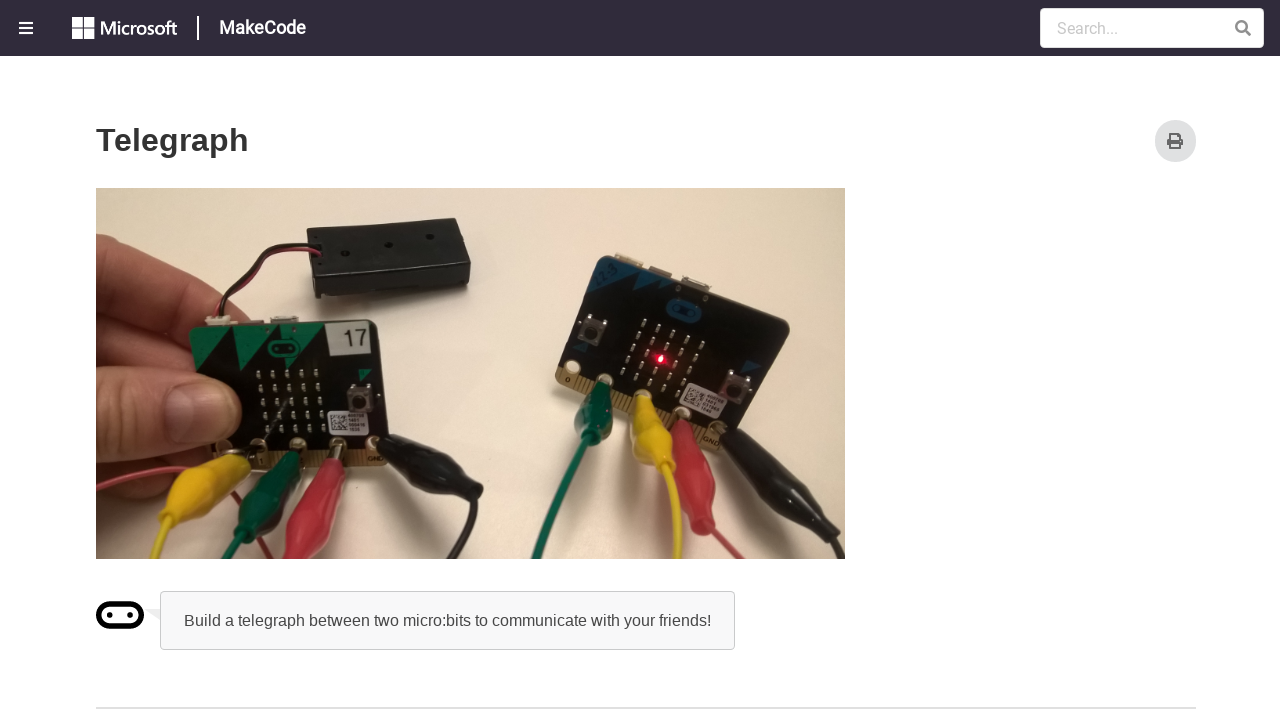

--- FILE ---
content_type: text/html; charset=UTF-8
request_url: https://makecode.microbit.org/projects/telegraph
body_size: 13491
content:
<!DOCTYPE html>
<html lang="en" xmlns="http://www.w3.org/1999/xhtml" xmlns:og="http://ogp.me/ns#"
	xmlns:fb="http://www.facebook.com/2008/fbml">

<head>
	<meta charset="UTF-8">
	<title>Telegraph</title>
	<meta name="Description" content="&lt;img class=&quot;ui image&quot; src=&quot;/static/mb/lessons/telegraph-0.png&quot; alt=&quot;&quot; loading=&quot;lazy&quot;&gt;" />

	<!-- ifdef incontexttranslations endif -->
	<!-- include meta.html -->
<!-- This file is typically overriden by the target, with own Twitter
     account etc. Most data is taken from the theme file though.  
  -->
<!-- @include robotsmeta.html -->
<meta name="twitter:card" content="summary" />
<meta name="twitter:site" content="@msmakecode" />
<meta name="twitter:title" content="Telegraph" />
<meta name="twitter:description" content="&lt;img class=&quot;ui image&quot; src=&quot;/static/mb/lessons/telegraph-0.png&quot; alt=&quot;&quot; loading=&quot;lazy&quot;&gt;" />
<meta name="twitter:image" content="https://cdn.makecode.com/blob/d5ebfdc5d9a904eee2d164ea053929f8ba2079a0/static/mb/lessons/telegraph-0.png" />

<meta property="og:title" content="Telegraph" />
<meta property="og:site_name" content="Microsoft MakeCode" />
<meta property="og:type" content="website" />
<meta property="og:description" content="&lt;img class=&quot;ui image&quot; src=&quot;/static/mb/lessons/telegraph-0.png&quot; alt=&quot;&quot; loading=&quot;lazy&quot;&gt;" />
<meta property="fb:app_id" content="" />
<meta property="og:image" content="https://cdn.makecode.com/blob/d5ebfdc5d9a904eee2d164ea053929f8ba2079a0/static/mb/lessons/telegraph-0.png" />

<meta name="format-detection" content="telephone=no">
<link rel="apple-touch-icon" href="https://cdn.makecode.com/blob/4de54063603c8d16531078818a83f7c29a3588fa/static/icons/apple-touch-icon.png">
<link rel="icon" type="image/png" href="https://cdn.makecode.com/blob/4de54063603c8d16531078818a83f7c29a3588fa/static/icons/apple-touch-icon.png">
<link rel="shortcut icon" href="https://cdn.makecode.com/blob/4de54063603c8d16531078818a83f7c29a3588fa/static/icons/apple-touch-icon.png">
<meta name="theme-color" content="#5C005C">

<!-- end include -->

	<!-- include head.html -->
<meta http-equiv="X-UA-Compatible" content="IE=edge,chrome=1" />
<meta name="viewport" content="width=device-width,height=device-height,user-scalable=no,initial-scale=1.0,maximum-scale=1.0,minimum-scale=1.0">

<link rel="stylesheet" data-rtl="/blb/rtlsemantic.css" href="https://cdn.makecode.com/blob/37c190cc8b9ddfc79bc190f393b1da1f336b0b15/semantic.css" />
<link id="blocklycss"  data-rtl="/blb/rtlblockly.css" rel="stylesheet" href="https://cdn.makecode.com/blob/ea2e983fcf9a2df53da68876f336641ff4a08330/blockly.css" />
<link rel="stylesheet" href="https://cdn.makecode.com/blob/52365487fe597b5754eac775d13b47f9d4972a1f/style.css" />
<link rel="stylesheet" href="https://cdn.makecode.com/blob/002eda4d170584d33c7630abc21a0d898060fa5f/vs.css" />
<link rel="stylesheet" href="https://cdn.makecode.com/blob/b0a04807bb95496e124c06a8ec39aa716fd783b7/target.css" />

<script src="https://cdn.makecode.com/blob/a8ee7d572f64e4ec20124271f375e728df752c8d/jquery.js" type="text/javascript"></script>
<script src="https://cdn.makecode.com/blob/2093a8cde03812942c35ce4bdd2f8fba8c03d7e6/semantic.js" type="text/javascript"></script>
<script src="https://cdn.makecode.com/blob/b0a04807bb95496e124c06a8ec39aa716fd783b7/target.js" type="text/javascript"></script>
<script src="/--embed" type="text/javascript"></script>
<script src="https://cdn.makecode.com/blob/5fe25024b151deb1a07d997fd369264c5cbe5392/docs.js" type="text/javascript"></script>

<style>
    
.ui.accent { color: #5C005C; }
.ui.inverted.accent { background: #5C005C; }

</style>

<!-- end include -->


</head>

<body id='root' class='root'>
	<div id="accessibleMenu" class="ui accessibleMenu borderless fixed menu docs" role="menubar">
		
            <a href="#maincontent" class="ui item link" tabindex="0" role="menuitem">Skip to main content</a>
        
	</div>

	<!-- include tocheader.html -->
<div class="docs-top-bar inverted" role="banner">
    <div id="top-bar" class="menu-bar" role="menubar">
        
            <a id="togglesidebar" class="launch icon item" tabindex="0" title="Side menu" aria-label="Side menu" role="menuitem" aria-expanded="false">
                <i class="content icon"></i>
            </a>
        
        <div class="logo-group" role="menuitem">
            <img class="desktop-only" src="https://cdn.makecode.com/blob/d6139e3d0af51f02aa5f8765ecb0985acbd98551/static/logo/Microsoft_logo_rgb_W-white_D.png" alt="Microsoft">
            <img class="desktop-hidden" src="https://cdn.makecode.com/blob/106597ae039a275897661651b96856220c9b0fad/static/logo/Microsoft_logo_rgb_W-white_D-square.png" alt="Microsoft">
            <div class="header-title desktop-only"><span>MakeCode</span></div>
        </div>
    </div>
    <form id="tocsearch1" class="search" method="get" action="https://www.bing.com/search" role="search">
        <div class="ui fluid icon input">
            <input type="hidden" name="q1" value="site:https://makecode.microbit.org/" />
            
                <input type="search" name="q" placeholder="Search..." aria-label="Search Documentation">
                <i onclick="document.getElementById('tocsearch1').submit();" tabindex="0" class="search link icon" aria-label="Search" role="button"></i>
            
        </div>
    </form>
</div>

<div id="side-menu" class="ui vertical accent inverted sidebar menu left hideprint docs" role="menubar">
    <!-- TOC Menu (tocheader.html) -->
    <div class="menuContainer" role="menu">
        
    <div class="ui  accordion item visible" role="tree" title="">
        <div class=" title">
            <i class="right chevron icon"></i>
            <a class="header" role="treeitem" aria-expanded="false" href="/tutorials">Tutorials</a>
        </div>
        <div class=" content">
            
    <a class="item " href="/projects/flashing-heart" role="menuitem">Flashing Heart</a>


    <a class="item " href="/projects/name-tag" role="menuitem">Name Tag</a>


    <a class="item " href="/projects/smiley-buttons" role="menuitem">Smiley Buttons</a>


    <a class="item " href="/projects/dice" role="menuitem">Dice</a>


    <a class="item " href="/projects/love-meter" role="menuitem">Love Meter</a>


    <a class="item " href="/projects/micro-chat" role="menuitem">Micro Chat</a>

        </div>
    </div>


    <div class="ui  accordion item visible" role="tree" title="">
        <div class=" title">
            <i class="right chevron icon"></i>
            <a class="header" role="treeitem" aria-expanded="false" href="/tutorials-v2">Tutorials for the new micro:bit (V2)</a>
        </div>
        <div class=" content">
            
    <a class="item " href="/projects/v2-pet-hamster" role="menuitem">Pet Hamster</a>


    <a class="item " href="/projects/v2-countdown" role="menuitem">Countdown</a>


    <a class="item " href="/projects/v2-morse-chat" role="menuitem">Morse Chat</a>


    <a class="item " href="/projects/v2-clap-lights" role="menuitem">Clap Lights</a>


    <a class="item " href="/projects/v2-blow-away" role="menuitem">Blow Away</a>


    <a class="item " href="/projects/v2-cat-napping" role="menuitem">Cat Napping</a>

        </div>
    </div>


    <div class="ui  accordion item visible" role="tree" title="">
        <div class=" title">
            <i class="right chevron icon"></i>
            <a class="header" role="treeitem" aria-expanded="false" href="/projects/games">Games</a>
        </div>
        <div class=" content">
            
    <a class="item " href="/projects/rock-paper-scissors" role="menuitem">Rock Paper Scissors</a>


    <a class="item " href="/projects/rock-paper-scissors-v2" role="menuitem">Rock Paper Scissors V2</a>


    <a class="item " href="/projects/coin-flipper" role="menuitem">Coin Flipper</a>


    <a class="item " href="/projects/7-seconds" role="menuitem">7 seconds</a>


    <a class="item " href="/projects/hot-potato" role="menuitem">Hot Potato</a>


    <a class="item " href="/projects/heads-guess" role="menuitem">Heads Guess!</a>


    <a class="item " href="/projects/reaction-time" role="menuitem">Reaction Time</a>


    <a class="item " href="/projects/tug-of-led" role="menuitem">Tug-Of-LED</a>


    <a class="item " href="/projects/magic-button-trick" role="menuitem">Magic Button Trick</a>


    <a class="item " href="/projects/snap-the-dot" role="menuitem">Snap the dot</a>


    <a class="item " href="/projects/salute" role="menuitem">Salute!</a>


    <a class="item " href="/projects/karel" role="menuitem">Karel the LED</a>


    <a class="item " href="/projects/crashy-bird" role="menuitem">Crashy bird</a>

        </div>
    </div>


    <div class="ui  accordion item visible" role="tree" title="">
        <div class=" title">
            <i class="right chevron icon"></i>
            <a class="header" role="treeitem" aria-expanded="false" href="/microbit-org/make-it-code-it">Make it: code it Examples</a>
        </div>
        <div class=" content">
            
    <a class="item " href="https://makecode.microbit.org/_edAayo1kC04Y" role="menuitem">Dance steps</a>


    <a class="item " href="https://makecode.microbit.org/_D2fETcEuMCvX" role="menuitem">Poetry generator</a>


    <a class="item " href="https://makecode.microbit.org/_gXM8uh850CCe" role="menuitem">Activity picker</a>


    <a class="item " href="https://makecode.microbit.org/_baC2XD9E1aW7" role="menuitem">Calming LEDs</a>


    <a class="item " href="https://makecode.microbit.org/_9TY7rdVAV5Fd" role="menuitem">Funny voice recorder</a>


    <a class="item " href="https://makecode.microbit.org/_DACivW4iMe0t" role="menuitem">Distance calculator</a>

        </div>
    </div>


    <div class="ui  accordion item visible" role="tree" title="">
        <div class=" title">
            <i class="right chevron icon"></i>
            <a class="header" role="treeitem" aria-expanded="false" href="/projects/radio-games">Radio Games</a>
        </div>
        <div class=" content">
            
    <a class="item " href="https://makecode.microbit.org/---multi" role="menuitem">Multi Editors</a>


    <a class="item " href="/projects/multi-dice" role="menuitem">Multi Dice</a>


    <a class="item " href="/projects/mood-radio" role="menuitem">Mood Radio</a>


    <a class="item " href="/projects/tele-potato" role="menuitem">Tele-potato</a>


    <a class="item " href="/projects/fireflies" role="menuitem">Fireflies</a>


    <a class="item " href="/projects/hot-or-cold-multi" role="menuitem">Hot or Cold</a>


    <a class="item " href="/projects/red-light-green-light" role="menuitem">Red Light Green Light</a>


    <a class="item " href="/projects/voting-machine" role="menuitem">Voting Machine</a>


    <a class="item " href="/projects/rps-teams" role="menuitem">Rock Paper Scissors Teams</a>


    <a class="item " href="/projects/micro-coin" role="menuitem">Micro:Coin</a>


    <a class="item " href="/projects/infection" role="menuitem">Infection</a>


    <a class="item " href="/projects/best-friends" role="menuitem">Best Friends</a>

        </div>
    </div>


    <div class="ui  accordion item visible" role="tree" title="">
        <div class=" title">
            <i class="right chevron icon"></i>
            <a class="header" role="treeitem" aria-expanded="false" href="/microbit-org/data-logging">Data Logging Examples</a>
        </div>
        <div class=" content">
            
    <a class="item " href="https://makecode.microbit.org/_gh4CetMLC5i4" role="menuitem">Traffic survey data logger</a>


    <a class="item " href="https://makecode.microbit.org/_drsVdM9dccxq" role="menuitem">Kick strength data logger</a>


    <a class="item " href="https://makecode.microbit.org/_WbKetCEgVDX2" role="menuitem">Environment data logger</a>


    <a class="item " href="https://makecode.microbit.org/_7L8hXcRUDCPF" role="menuitem">Solar panel experiment</a>


    <a class="item " href="https://makecode.microbit.org/_6ftECdEohfpb" role="menuitem">Movement data logger</a>

        </div>
    </div>


    <div class="ui  accordion item visible" role="tree" title="">
        <div class=" title">
            <i class="right chevron icon"></i>
            <a class="header" role="treeitem" aria-expanded="false" href="/live-coding">Live Coding</a>
        </div>
        <div class=" content">
            
    <a class="item " href="https://youtu.be/NvEOKZ8wh9s" role="menuitem">Flashing Heart</a>


    <a class="item " href="https://youtu.be/xpRI5jjQ31E" role="menuitem">Name Tag</a>


    <a class="item " href="https://youtu.be/OmrmjtOm_sQ" role="menuitem">Dice</a>


    <a class="item " href="https://youtu.be/BgDxz3M7JIM" role="menuitem">Smiley Buttons</a>


    <a class="item " href="https://youtu.be/1IYsy0_9n8g" role="menuitem">Love Meter</a>


    <a class="item " href="https://youtu.be/5XqsGROG2fI" role="menuitem">Micro Chat</a>


    <a class="item " href="https://youtu.be/94lLBB3b1kU" role="menuitem">Rock Paper Scissors</a>


    <a class="item " href="https://youtu.be/r-rsS4Pl6YQ" role="menuitem">Multi Dice</a>


    <a class="item " href="https://youtu.be/ew15T97VrF4" role="menuitem">Snap The Dot</a>


    <a class="item " href="https://youtu.be/pC02U_YaSMw" role="menuitem">Hack Your Headphone</a>


    <a class="item " href="https://youtu.be/xLEy1B_gWKY" role="menuitem">Hot Potato</a>


    <a class="item " href="https://youtu.be/WgMj1AT2G38" role="menuitem">Heads Guess!</a>


    <a class="item " href="https://youtu.be/2Q9mf8a9Bt8" role="menuitem">Flashing Heart</a>


    <a class="item " href="https://youtu.be/MLb9qTV5-5w" role="menuitem">Level</a>


    <a class="item " href="https://youtu.be/RFXS871b50I" role="menuitem">Stopwatch</a>


    <a class="item " href="https://youtu.be/dcSIy1dD5Rg" role="menuitem">Guitar</a>


    <a class="item " href="https://youtu.be/yFviqqPlWyQ" role="menuitem">Hand Washing Timer</a>


    <a class="item " href="https://youtu.be/S_hzUenqAM0" role="menuitem">Reaction Time Game</a>


    <a class="item " href="https://youtu.be/DRd0jjiSXGM" role="menuitem">Combination Lock</a>


    <a class="item " href="https://youtu.be/678ATmGGlvk" role="menuitem">Coin Toss</a>


    <a class="item " href="https://youtu.be/TTI0OfoclcU" role="menuitem">Step Counter</a>


    <a class="item " href="https://youtu.be/LINr5wa4okg" role="menuitem">7 second game</a>


    <a class="item " href="https://youtu.be/oZrvVB4cGWU" role="menuitem">Tug of LED</a>


    <a class="item " href="https://youtu.be/Gy_B--9iuXQ" role="menuitem">Arcade Buttons!</a>


    <a class="item " href="https://youtu.be/_t14jxCuMJg" role="menuitem">Radio Firefly</a>


    <a class="item " href="https://youtu.be/uUeY3dHiXkE" role="menuitem">Hot Or Cold</a>


    <a class="item " href="https://youtu.be/9IyssvevhJ0" role="menuitem">Compass</a>


    <a class="item " href="https://youtu.be/bV8Co98AYkA" role="menuitem">Programmable LEDs</a>


    <a class="item " href="https://youtu.be/Jm3yxMA1mDo" role="menuitem">Binary Stopwatch</a>


    <a class="item " href="https://youtu.be/uv4NtRzMwaA" role="menuitem">Temperature</a>


    <a class="item " href="https://youtu.be/Cm22diu8CFA" role="menuitem">Red Light Green Light</a>


    <a class="item " href="https://youtu.be/2aAcBP2xcaI" role="menuitem">Stopwatch progress</a>


    <a class="item " href="https://www.youtube.com/playlist?list=PLMMBk9hE-SepocOwueEtTDyOPI_TBE9yC" role="menuitem">PlayList</a>

        </div>
    </div>


    <div class="ui  accordion item visible" role="tree" title="">
        <div class=" title">
            <i class="right chevron icon"></i>
            <a class="header" role="treeitem" aria-expanded="false" href="/projects/fashion">Fashion</a>
        </div>
        <div class=" content">
            
    <a class="item " href="/projects/wallet" role="menuitem">Duct Tape Wallet</a>


    <a class="item " href="/projects/watch" role="menuitem">Watch</a>


    <a class="item " href="/projects/step-counter" role="menuitem">Step counter</a>


    <a class="item " href="/projects/duct-tape-watch" role="menuitem">Duct Tape Watch</a>


    <a class="item " href="/projects/name-badge" role="menuitem">Name badge</a>

        </div>
    </div>


    <div class="ui  accordion item visible" role="tree" title="">
        <div class=" title">
            <i class="right chevron icon"></i>
            <a class="header" role="treeitem" aria-expanded="false" href="/projects/music">Music</a>
        </div>
        <div class=" content">
            
    <a class="item " href="/projects/hack-your-headphones" role="menuitem">Hack Your Headphones</a>


    <a class="item " href="/projects/banana-keyboard" role="menuitem">Banana Keyboard</a>


    <a class="item " href="/projects/guitar" role="menuitem">Guitar</a>


    <a class="item " href="/projects/jonnys-bird" role="menuitem">Jonny&#39;s Bird</a>


    <a class="item " href="/projects/electric-guitar" role="menuitem">Electric Guitar</a>

        </div>
    </div>


    <div class="ui  accordion item visible" role="tree" title="">
        <div class=" title">
            <i class="right chevron icon"></i>
            <a class="header" role="treeitem" aria-expanded="false" href="/projects/toys">Toys</a>
        </div>
        <div class=" content">
            
    <a class="item " href="/projects/inchworm" role="menuitem">Inchworm</a>


    <a class="item " href="/projects/milk-carton-robot" role="menuitem">Milk Carton Robot</a>


    <a class="item " href="/projects/robot-unicorn" role="menuitem">Robot Unicorn</a>


    <a class="item " href="https://www.jasmineflorentine.com/ticklebot" role="menuitem">Ticklebot</a>


    <a class="item " href="https://browndoggadgets.dozuki.com/Guide/Octobot/306" role="menuitem">Octobot</a>


    <a class="item " href="https://tinker-club.blogspot.com/p/two-player-maze-game-for-microbit.html" role="menuitem">Two Player Maze</a>


    <a class="item " href="/projects/milky-monster" role="menuitem">Milky Monster</a>


    <a class="item " href="/projects/railway-crossing" role="menuitem">Railway Crossing</a>


    <a class="item " href="/projects/rc-car" role="menuitem">Kitronik RC Car Hack</a>


    <a class="item " href="/projects/rotary-dial-radio" role="menuitem">Rotary Dial Radio</a>

        </div>
    </div>


    <div class="ui  accordion item visible" role="tree" title="">
        <div class=" title">
            <i class="right chevron icon"></i>
            <a class="header" role="treeitem" aria-expanded="false" href="/projects/science">Science</a>
        </div>
        <div class=" content">
            
    <a class="item " href="/projects/timing-gates" role="menuitem">Timing Gates</a>


    <a class="item " href="/projects/soil-moisture" role="menuitem">Soil Moisture</a>


    <a class="item " href="/projects/plant-watering" role="menuitem">Plant Watering</a>


    <a class="item " href="/projects/states-of-matter" role="menuitem">States of Matter</a>

        </div>
    </div>


    <div class="ui  accordion item visible" role="tree" title="">
        <div class=" title">
            <i class="right chevron icon"></i>
            <a class="header" role="treeitem" aria-expanded="false" href="/projects/tools">Tools</a>
        </div>
        <div class=" content">
            
    <a class="item " href="/projects/stopwatch" role="menuitem">Stopwatch</a>


    <a class="item " href="/projects/level" role="menuitem">Level</a>


    <a class="item " href="/projects/compass" role="menuitem">Compass</a>


    <a class="item " href="/projects/plot-acceleration" role="menuitem">Plot Acceleration</a>


    <a class="item " href="/projects/light-level-meter" role="menuitem">Light Level Meter</a>


    <a class="item " href="/projects/analog-pin-tester" role="menuitem">Analog Pin Tester</a>


    <a class="item " href="/projects/servo-calibrator" role="menuitem">Servo Calibrator</a>


    <a class="item " href="/projects/radio-bridge" role="menuitem">Radio Bridge</a>

        </div>
    </div>


    <div class="ui  accordion item visible" role="tree" title="">
        <div class=" title">
            <i class="right chevron icon"></i>
            <a class="header" role="treeitem" aria-expanded="false" href="/projects/turtle">Turtle</a>
        </div>
        <div class=" content">
            
    <a class="item " href="/projects/turtle-square" role="menuitem">Square</a>


    <a class="item " href="/projects/turtle-spiral" role="menuitem">Spiral</a>


    <a class="item " href="/projects/turtle-scanner" role="menuitem">Scanner</a>

        </div>
    </div>


    <div class="ui  accordion item visible" role="tree" title="">
        <div class=" title">
            <i class="right chevron icon"></i>
            <a class="header" role="treeitem" aria-expanded="false" href="/courses/blocks-to-javascript">Blocks to JavaScript</a>
        </div>
        <div class=" content">
            
    <a class="item " href="/courses/blocks-to-javascript/hello-javascript" role="menuitem">Hello JavaScript</a>


    <a class="item " href="/courses/blocks-to-javascript/starter-blocks" role="menuitem">Starter Blocks</a>


    <a class="item " href="/courses/blocks-to-javascript/writing-code" role="menuitem">Writing Code</a>


    <a class="item " href="/courses/blocks-to-javascript/complex-conditionals" role="menuitem">Complex Conditionals</a>


    <a class="item " href="/courses/blocks-to-javascript/conditional-loops" role="menuitem">Conditional Loops</a>


    <a class="item " href="/courses/blocks-to-javascript/command-responder" role="menuitem">Command Responder</a>


    <a class="item " href="/courses/blocks-to-javascript/writing-functions" role="menuitem">Writing Functions</a>

        </div>
    </div>


    <div class="ui  accordion item visible" role="tree" title="">
        <div class=" title">
            <i class="right chevron icon"></i>
            <a class="header" role="treeitem" aria-expanded="false" href="/microbit-org/first-lessons">First Lessons with MakeCode and the micro:bit</a>
        </div>
        <div class=" content">
            
    <a class="item " href="https://microbit.org/teach/lessons/first-lessons-with-makecode-and-the-microbit" role="menuitem">First lessons overview</a>


    <a class="item " href="https://microbit.org/teach/lessons/name-badge/" role="menuitem">Name badge</a>


    <a class="item " href="https://microbit.org/teach/lessons/beating-heart/" role="menuitem">Beating heart</a>


    <a class="item " href="https://microbit.org/teach/lessons/emotion-badge/" role="menuitem">Emotion badge</a>


    <a class="item " href="https://microbit.org/teach/lessons/step-counter/" role="menuitem">Step counter</a>


    <a class="item " href="https://microbit.org/teach/lessons/nightlight/" role="menuitem">Nightlight</a>


    <a class="item " href="https://microbit.org/teach/lessons/rock-paper-scissors/" role="menuitem">Rock, paper, scissors</a>

        </div>
    </div>


    <div class="ui  accordion item visible" role="tree" title="">
        <div class=" title">
            <i class="right chevron icon"></i>
            <a class="header" role="treeitem" aria-expanded="false" href="/microbit-org/createai">CreateAI</a>
        </div>
        <div class=" content">
            
    <a class="item " href="https://microbit.org/projects/make-it-code-it/ai-storytelling-friend/" role="menuitem">AI storytelling friend</a>


    <a class="item " href="https://microbit.org/projects/make-it-code-it/simple-ai-exercise-timer/" role="menuitem">Simple AI exercise timer</a>


    <a class="item " href="https://microbit.org/projects/make-it-code-it/ai-activity-timer/" role="menuitem">AI activity timer</a>


    <a class="item " href="https://microbit.org/ai/" role="menuitem">More about CreateAI</a>

        </div>
    </div>


    <div class="ui  accordion item visible" role="tree" title="">
        <div class=" title">
            <i class="right chevron icon"></i>
            <a class="header" role="treeitem" aria-expanded="false" href="/courses">Courses</a>
        </div>
        <div class=" content">
            
    <a class="item " href="/courses/csintro" role="menuitem">Intro to CS Online</a>


    <a class="item " href="/courses/csintro-educator" role="menuitem">Intro to CS Classroom</a>


    <a class="item " href="/courses/ucp-science" role="menuitem">Science Experiments</a>


    <a class="item " href="https://makered.org/resources/cyber-arcade-programming-and-making-with-microbit/" role="menuitem">Cyber Arcade: Programming and Making with micro:bit</a>


    <a class="item " href="https://goo.gl/XTPYpP" role="menuitem">Learn All About micro:bit</a>


    <a class="item " href="https://sites.google.com/view/utahcodingproject/microbits/coding-innovation" role="menuitem">Coding and Innovation</a>


    <a class="item " href="https://mrmorrison.co.uk/microbit/starter/" role="menuitem">micro:bit Starter Lessons</a>


    <a class="item " href="https://mrmorrison.co.uk/microbit/beyondbasics/" role="menuitem">micro:bit Beyond Basics</a>


    <a class="item " href="https://mrmorrison.co.uk/microbit/datasustainability/" role="menuitem">micro:bit Data and Sustainability</a>


    <a class="item " href="https://microbit.org/get-started/first-steps/introduction/" role="menuitem">First Steps</a>


    <a class="item " href="https://microbit.org/projects/make-it-code-it/" role="menuitem">Make it: code it</a>


    <a class="item " href="https://www.digitaltechnologieshub.edu.au/search/networking-with-the-micro-bit/" role="menuitem">Networking with the micro:bit</a>


    <a class="item " href="https://youtu.be/kaNtg1HGXbY" role="menuitem">SparkFun Videos</a>


    <a class="item " href="/courses/logic-lab" role="menuitem">Logic Lab</a>


    <a class="item " href="https://www.codejoy.org" role="menuitem">CodeJoy Remote Robotics</a>


    <a class="item " href="/courses/blocks-to-javascript" role="menuitem">Blocks to JavaScript</a>


    <a class="item " href="https://learn.sparkfun.com/tutorials/sparkfun-inventors-kit-for-microbit-experiment-guide/introduction-to-the-sparkfun-inventors-kit-for-microbit" role="menuitem">SparkFun Inventor&#39;s Kit</a>


    <a class="item " href="https://www.kitronik.co.uk/blog/inventors-kit-experiment-1-help" role="menuitem">Kitronik Inventor Kit</a>


    <a class="item " href="https://sites.google.com/view/microbitofthings" role="menuitem">micro:bit of Things</a>


    <a class="item " href="https://github.com/arm-university/micro-course" role="menuitem">ARM University - micro:course</a>


    <a class="item " href="https://tinkerspark.teachable.com/" role="menuitem">A-Z Robotics</a>

        </div>
    </div>


    <div class="ui  accordion item visible" role="tree" title="">
        <div class=" title">
            <i class="right chevron icon"></i>
            <a class="header" role="treeitem" aria-expanded="false" href="/jacdac">Jacdac</a>
        </div>
        <div class=" content">
            
    <a class="item " href="https://jacdac.github.io/jacdac-docs/clients/makecode/" role="menuitem">Getting started</a>


    <a class="item " href="https://jacdac.github.io/jacdac-docs/clients/makecode/projects/button-smasher/" role="menuitem">Button smasher</a>


    <a class="item " href="https://jacdac.github.io/jacdac-docs/clients/makecode/projects/slider-sound-bender/" role="menuitem">Slider Sound Bender</a>


    <a class="item " href="https://jacdac.github.io/jacdac-docs/clients/makecode/projects/light-sound-bender/" role="menuitem">Light Sound Bender</a>


    <a class="item " href="https://jacdac.github.io/jacdac-docs/clients/makecode/projects/rotary-sound-bender/" role="menuitem">Rotary Sound Bender</a>


    <a class="item " href="https://jacdac.github.io/jacdac-docs/clients/makecode/projects/sound-led/" role="menuitem">Sound LED</a>


    <a class="item " href="https://jacdac.github.io/jacdac-docs/clients/makecode/projects/magnetic-sound-bender/" role="menuitem">Magnetic Sound Bender</a>

        </div>
    </div>


    <div class="ui  accordion item visible" role="tree" title="">
        <div class=" title">
            <i class="right chevron icon"></i>
            <a class="header" role="treeitem" aria-expanded="false" href="/microcode">MicroCode for the new micro:bit (V2)</a>
        </div>
        <div class=" content">
            
    <a class="item " href="https://microbit-apps.github.io/microcode-classic/docs/manual" role="menuitem">Getting Started</a>


    <a class="item " href="https://microbit-apps.github.io/microcode-classic/docs/samples" role="menuitem">Samples</a>

        </div>
    </div>


    <div class="ui  accordion item visible" role="tree" title="">
        <div class=" title">
            <i class="right chevron icon"></i>
            <a class="header" role="treeitem" aria-expanded="false" href="/microbit-org/feature-videos">Introductory micro:bit Feature Videos</a>
        </div>
        <div class=" content">
            
    <a class="item " href="https://youtu.be/u2u7UJSRuko" role="menuitem">Introduction to the BBC micro:bit</a>


    <a class="item " href="https://youtu.be/NkoS2JXaBuM" role="menuitem">Input and output devices</a>


    <a class="item " href="https://youtu.be/Y9tk07CzTAA" role="menuitem">Processor</a>


    <a class="item " href="https://youtu.be/eRhlaXqT-0w" role="menuitem">LEDs</a>


    <a class="item " href="https://youtu.be/hnT0qHM3_hQ" role="menuitem">Buttons</a>


    <a class="item " href="https://youtu.be/UT35ODxvmS0" role="menuitem">Accelerometer</a>


    <a class="item " href="https://www.youtube.com/playlist?list=PLEo0hMrjdofusveMscRFN9FeqKzDBzuXr" role="menuitem">Full playlist</a>

        </div>
    </div>


    <div class="ui  accordion item visible" role="tree" title="">
        <div class=" title">
            <i class="right chevron icon"></i>
            <a class="header" role="treeitem" aria-expanded="false" href="/behind-the-makecode-hardware">Behind the MakeCode Hardware</a>
        </div>
        <div class=" content">
            
    <a class="item " href="https://youtu.be/qqBmvHD5bCw" role="menuitem">LEDs</a>


    <a class="item " href="https://youtu.be/t_Qujjd_38o" role="menuitem">Buttons</a>


    <a class="item " href="https://youtu.be/byngcwjO51U" role="menuitem">Accelerometer</a>


    <a class="item " href="https://youtu.be/TKhCr-dQMBY" role="menuitem">Light Sensor</a>


    <a class="item " href="https://youtu.be/_T4N8O9xsMA" role="menuitem">Temperature Sensor</a>


    <a class="item " href="https://youtu.be/GEpZrvbsO7o" role="menuitem">Pin Pressed</a>


    <a class="item " href="https://youtu.be/Re3H2ISfQE8" role="menuitem">Radio</a>


    <a class="item " href="https://youtu.be/okxooamdAP4" role="menuitem">Servo Motor</a>


    <a class="item " href="https://youtu.be/cxfPNc4Wefo" role="menuitem">Speakers</a>

        </div>
    </div>


    <div class="ui  accordion item visible" role="tree" title="">
        <div class=" title">
            <i class="right chevron icon"></i>
            <a class="header" role="treeitem" aria-expanded="false" href="/science-experiments">Science Experiments</a>
        </div>
        <div class=" content">
            
    <a class="item " href="https://youtu.be/tZy9Ev21B4c" role="menuitem">Data Collection</a>


    <a class="item " href="https://youtu.be/NNZEMiJHY2o" role="menuitem">Population Trait Counter</a>


    <a class="item " href="https://youtu.be/pHDYsy6xyE4" role="menuitem">Temperature Sensor</a>


    <a class="item " href="https://youtu.be/n0WRQf11Pzo" role="menuitem">Soil Moisture Sensor</a>


    <a class="item " href="https://youtu.be/vxlPQZIwYRc" role="menuitem">EMG Muscle Sensor</a>


    <a class="item " href="https://youtu.be/tnDJFdC3Nd4" role="menuitem">Egg Drop</a>


    <a class="item " href="https://youtu.be/gdlc34nhjK4" role="menuitem">Battery Tester</a>


    <a class="item " href="https://youtu.be/m9ntqxh8FvQ" role="menuitem">Rocket Acceleration</a>

        </div>
    </div>


    <div class="ui  accordion item visible" role="tree" title="">
        <div class=" title">
            <i class="right chevron icon"></i>
            <a class="header" role="treeitem" aria-expanded="false" href="/microbit-org/professional-development">Educator Professional Development</a>
        </div>
        <div class=" content">
            
    <a class="item " href="https://microbit.thinkific.com/courses/first-lessons-with-makecode-and-the-micro-bit" role="menuitem">First lessons with MakeCode and the micro:bit</a>


    <a class="item " href="https://microbit.thinkific.com/courses/gesture-and-movement" role="menuitem">Gesture and movement</a>


    <a class="item " href="https://microbit.thinkific.com/courses/science-exploration-with-the-micro-bit" role="menuitem">Science exploration with the micro:bit </a>


    <a class="item " href="https://microbit.thinkific.com/courses/sensing-and-making-sound" role="menuitem">Making and sensing sound</a>


    <a class="item " href="https://microbit.thinkific.com/courses/introducing-loops" role="menuitem">Introducing loops</a>


    <a class="item " href="https://microbit.thinkific.com/courses/practical-tips" role="menuitem">Practical tips for teachers</a>


    <a class="item " href="https://microbit.thinkific.com/" role="menuitem">All courses</a>

        </div>
    </div>


    <div class="ui  accordion item visible" role="tree" title="">
        <div class=" title">
            <i class="right chevron icon"></i>
            <a class="header" role="treeitem" aria-expanded="false" href="/coding-for-teachers">Coding for Teachers</a>
        </div>
        <div class=" content">
            
    <a class="item " href="https://youtu.be/hr8O_pslp8Q" role="menuitem">Part 1 - Introduction</a>


    <a class="item " href="https://youtu.be/_cTHlQXwEO4" role="menuitem">Part 2 - Connect &amp; Code</a>


    <a class="item " href="https://youtu.be/gnSRkUxBV18" role="menuitem">Part 3A - LED lighting</a>


    <a class="item " href="https://youtu.be/G5LjM_Izk88" role="menuitem">Part 3B - LED Neopixels</a>


    <a class="item " href="https://youtu.be/6hxvLZSM_pM" role="menuitem">Part 4 - Making Music</a>


    <a class="item " href="https://youtu.be/BDMm0C94wEw" role="menuitem">Part 5 - Motors &amp; Servos</a>


    <a class="item " href="https://youtu.be/Z_Gy8yEhq2Q" role="menuitem">Part 6 - Coding tips - Variables and Conditionals</a>


    <a class="item " href="https://youtu.be/zc3njwmP_O8" role="menuitem">Part 7 - Making a Virtual Pet</a>


    <a class="item " href="https://youtu.be/e1H0e6un7DY" role="menuitem">Part 8 - Making a servo powered waving arm and inch worm</a>


    <a class="item " href="https://youtu.be/XlybhOO8838" role="menuitem">Part 9 - Making a digital dice</a>


    <a class="item " href="https://www.youtube.com/playlist?list=PLmqeu38gRdJVCMUhgmF8OrjOhYpYtoh9U" role="menuitem">PlayList</a>

        </div>
    </div>


    <div class="ui  accordion item visible" role="tree" title="">
        <div class=" title">
            <i class="right chevron icon"></i>
            <a class="header" role="treeitem" aria-expanded="false" href="/coding-cards">Coding Cards</a>
        </div>
        <div class=" content">
            
    <a class="item " href="https://drive.google.com/open?id=1Tl80unLA5_Zwkymh1flSbwuZbCIqSOxQ" role="menuitem">Make a Digital Balance</a>


    <a class="item " href="https://drive.google.com/open?id=1iW75z-7maJ3qixwv9Yuj6rA5U387qVpg" role="menuitem">Make a Digital Dice</a>


    <a class="item " href="https://drive.google.com/open?id=1hzpBN5aqzYMvm7s_W6RQr9u4eFx1f6LK" role="menuitem">Make a Trundle Wheel</a>


    <a class="item " href="https://drive.google.com/open?id=1BJCkrdMoojU-ojQcOluawecw5W6kcdnZ" role="menuitem">Nervous</a>


    <a class="item " href="https://drive.google.com/open?id=1kfZKLflUrPoeveboo1LpubgaJSsFkDgY" role="menuitem">Reaction</a>


    <a class="item " href="https://drive.google.com/open?id=1lTZbrVP5UDG7IZeY1Kod8gw4VNcldzzZ" role="menuitem">Shake the Bottle</a>


    <a class="item " href="https://drive.google.com/open?id=1p1fm9SlFVr8NQ9ctQvhZ7H-okfxXhabW" role="menuitem">Sprite Based Games</a>


    <a class="item " href="https://drive.google.com/open?id=14JBWsx-K489GjSgvMX4kslxaHKYfdBtj" role="menuitem">Zen</a>

        </div>
    </div>


    <div class="ui  accordion item visible" role="tree" title="">
        <div class=" title">
            <i class="right chevron icon"></i>
            <a class="header" role="treeitem" aria-expanded="false" href="/deep-dive">Deep Dive</a>
        </div>
        <div class=" content">
            
    <a class="item " href="https://youtu.be/RpK4Cg42eNk" role="menuitem">MakeCode for the micro:bit – 2020 Beta Release</a>


    <a class="item " href="https://youtu.be/_-xtP2FH9B8" role="menuitem">WebUSB</a>


    <a class="item " href="https://youtu.be/IkZKTzp7H0k" role="menuitem">Melody Block and Multi Editor!</a>


    <a class="item " href="https://youtu.be/qDNdaeEMtjA" role="menuitem">Functions</a>


    <a class="item " href="https://youtu.be/pFKMljVFMsU" role="menuitem">Debugger</a>


    <a class="item " href="https://youtu.be/BUNf_UiA_MY" role="menuitem">GitHub</a>


    <a class="item " href="https://youtu.be/ztrm4XehfGo" role="menuitem">GitHub for Extensions</a>


    <a class="item " href="https://youtu.be/qBNU9qR3gXw" role="menuitem">Python!</a>


    <a class="item " href="https://youtu.be/JVTyuFDGHik" role="menuitem">In Context Translations</a>


    <a class="item " href="https://youtu.be/R-kY-dQXZvA" role="menuitem">Creating Tutorials</a>


    <a class="item " href="https://youtu.be/76fNLYOAyl4" role="menuitem">GitHub Explorer</a>


    <a class="item " href="https://youtu.be/Ku_nHstZS64" role="menuitem">Custom blocks</a>


    <a class="item " href="https://youtu.be/jjTUjrlw8vQ" role="menuitem">MakeCode for micro:bit 2020 release</a>


    <a class="item " href="https://www.youtube.com/playlist?list=PLMMBk9hE-SepwjCAK7cY-jvq6KeQKda8x" role="menuitem">PlayList</a>

        </div>
    </div>

    </div>
</div>
<!-- end include -->


	<div id="docs" class="pusher">

		<div class="article" id="maincontent">
			<div class="article-inner">

				<!-- include header.html -->
<div class="ui one column padded grid hideprint">
    <div class="column ui container">
        
    </div>
</div>
<!-- end include -->


				<div class="main ui container fluid mainbody" role="main">
					<button id="printbtn" class="circular ui icon right floated button hideprint hidemobile"
						title="Print" aria-label="Print">
						<i class="icon print"></i>
					</button>
					
    <div class="ui text">
        <h1 id="telegraph">Telegraph</h1><p><img class="ui image" src="https://cdn.makecode.com/blob/d5ebfdc5d9a904eee2d164ea053929f8ba2079a0/static/mb/lessons/telegraph-0.png" alt="" loading="lazy"></p>

    <div class='avatar '>
        <div class='avatar-image'></div>
        <div class='ui compact message'>
            <p>Build a telegraph between two micro:bits to communicate with your friends!</p>

        </div>
    </div>
<h2 id="duration-30-minutes">Duration: ~30 minutes</h2><h2 id="materials">Materials</h2><ul>
<li>2 micro:bits, a battery holder, and 2 AAA batteries</li>
<li>4 crocodile clips</li>
</ul>
<h2 id="activities">Activities</h2><ul>
<li><a  rel="nofollow noopener" href="/projects/telegraph/make">Make</a>  </li>
<li><a  rel="nofollow noopener" href="/projects/telegraph/code">Code</a></li>
</ul>

    <a class="ui primary button docbutton" href="/projects/telegraph/make"><p>Let’s get started!</p>
</a>

    </div>

					<div class="hideprint"><p style="margin-top:1em">
<a href="https://github.com/Microsoft/pxt-microbit/blob/master/docs/projects/telegraph.md"><i class="write icon"></i>Edit this page on GitHub</a><br>
<a href="https://github.com/Microsoft/pxt-microbit/blob/master/docs/projects/SUMMARY.md"><i class="write icon"></i>Edit template of this page on GitHub</a><br>
</p>
</div>
				</div>

			</div>

			<!-- include footer.html -->
<footer class="ui vertical footer segment hideprint docs inverted" aria-hidden="false">
    <div class="ui center aligned container">
        <div class="ui horizontal link list">
            <a
                class="item"
                href="https://twitter.com/intent/follow?screen_name=MsMakeCode"
                title="Follow us on Twitter"
                target="_blank"
                rel="noopener">
                <i class="huge icon twitter"></i>
            </a>
            <a class="item" href="https://www.youtube.com/channel/UCye7YlvFUUQ1dSy0WZZ1T_Q" title="Subscribe to our YouTube channel"
                target="_blank" rel="noopened">
                <i class="huge icon youtube"></i>
            </a>
            <a class="item" href="mailto:makecode@microsoft.com" title="Send us an Email"
                target="_blank" rel="noopened">
                <i class="huge icon mail"></i>
            </a>
        </div>
        <div class="ui section divider"></div>
        <div class="ui container horizontal small divided link list">
            <a id="langpicker" tabindex="0" class="ui item" rel="noopener">
                <i class="icon xicon globe" aria-hidden="true" role="presentation"></i>Language
            </a>
            <a class="item" href="https://makecode.com/privacy" target="_blank" rel="noopener">Privacy &amp; Cookies</a>
            <a class="item" href="https://makecode.com/termsofuse" target="_blank" rel="noopener">Terms Of Use</a>
            <a class="item" href="https://makecode.com/trademarks" target="_blank" rel="noopener">Trademarks</a>
            <span class="item">© 2022 Microsoft</span>
        </div>
        <div class="ui container horizontal small link list poweredBy">
            <span class="item">Powered by</span>
            <a class="middle aligned" href="https://makecode.com/" title="Microsoft MakeCode"
                target="_blank" rel="noopener">
                <img width="100" src="https://cdn.makecode.com/blob/6b77415ea54ca5734e224edcc035e72def037edf/static/logo/Microsoft-logo_rgb_c-gray.png" alt="Microsoft">
            </a>
        </div>
    </div>
</footer>

<!-- end include -->


		</div>

	</div>

    <!-- include langpicker.html -->
<div id="langmodal" class="ui modal docs" role="dialog" aria-modal="true" aria-describedby="langmodalheader" tabindex="-1">
    <h2 id="langmodalheader" class="header">Select Language</h2>
    <div role="button" class="closeIcon" tabindex="0" aria-label="Close">
        <i class="icon close remove circle" aria-hidden="true"></i>
    </div>

	<div class="content">
	    <div class="group">
            <div id="availablelocales" class="ui cards centered" role="listbox" aria-label="List of available locales"></div>
        </div>
        <div class="ui" id="langmodalfooter">
            <a class="ui" href="/translate" target="_blank" rel="noopener noreferrer">
                How do I add a new language?
            </a>

            <a id="translatebtn" class="ui button" role="button" tabindex="0">
                Translate this page
            </a>
        </div>
    </div>
</div>


<!-- end include -->

	<!-- include macros.html -->
<!-- macro button -->

<!-- macro vimeo -->

<!-- macro youtube -->

<!-- macro section -->

<!-- macro hide -->

<!-- macro avatar -->

<!-- macro hint -->

<!-- macro codecard -->

<!-- macro tutorialhint -->

<!-- macro reminder -->

<!-- macro alert -->

<!-- macro tip -->

<!-- wrapped around ordinary content -->
<!-- macro main-container -->

<!-- used for 'column' box - they are collected and wrapped in 'column-container' -->
<!-- macro column -->
<!-- macro column-container -->


<!-- Menu on the top of the page -->
<!-- macro item -->

<!-- macro divider -->

<!-- TOC in the sidebar -->
<!-- macro item -->

<!-- macro divider -->

<!-- macro toc-dropdown -->

<!-- macro toc-dropdown-noLink -->

<!-- macro toc-dropdown-noHeading -->

<!-- TODO: duplicates of above for compatability with docsrender.ts;
    remove with pxtlib/docsrender.ts TOC TODOs after cloud bump. -->
<!-- macro top-dropdown -->

<!-- macro top-dropdown-noHeading -->

<!-- macro inner-dropdown -->

<!-- macro nested-dropdown -->
<!-- end include -->

	<!-- include tracking.html -->
<script type="text/javascript" src="https://cdn.makecode.com/blob/9a17dabf400e9104bf7c898e905fbb7ef7d2ffe8/pxtweb.js"></script>
<script type="text/javascript">
    window.loadAppInsights = function (includeCookie) {
        //Backend will patch / + doccdn + / with CDN url and the check that URL ends with the sha would pass
        var isProduction = includeCookie && (/[0-9a-f]{40}\/ai\.2\.min\.js$/.test("https://cdn.makecode.com/blob/7e4e12cc09bf57abd183e4b24cd7303f369c2ca6/ai.2.min.js"));
        !function(T,l,y){var S=T.location,k="script",D="connectionString",C="ingestionendpoint",I="disableExceptionTracking",E="ai.device.",b="toLowerCase",w="crossOrigin",N="POST",e="appInsightsSDK",t=y.name||"appInsights";(y.name||T[e])&&(T[e]=t);var n=T[t]||function(d){var g=!1,f=!1,m={initialize:!0,queue:[],sv:"5",version:2,config:d};function v(e,t){var n={},a="Browser";return n[E+"id"]=a[b](),n[E+"type"]=a,n["ai.operation.name"]=S&&S.pathname||"_unknown_",n["ai.internal.sdkVersion"]="javascript:snippet_"+(m.sv||m.version),{time:function(){var e=new Date;function t(e){var t=""+e;return 1===t.length&&(t="0"+t),t}return e.getUTCFullYear()+"-"+t(1+e.getUTCMonth())+"-"+t(e.getUTCDate())+"T"+t(e.getUTCHours())+":"+t(e.getUTCMinutes())+":"+t(e.getUTCSeconds())+"."+((e.getUTCMilliseconds()/1e3).toFixed(3)+"").slice(2,5)+"Z"}(),iKey:e,name:"Microsoft.ApplicationInsights."+e.replace(/-/g,"")+"."+t,sampleRate:100,tags:n,data:{baseData:{ver:2}}}}var h=d.url||y.src;if(h){function a(e){var t,n,a,i,r,o,s,c,u,p,l;g=!0,m.queue=[],f||(f=!0,t=h,s=function(){var e={},t=d.connectionString;if(t)for(var n=t.split(";"),a=0;a<n.length;a++){var i=n[a].split("=");2===i.length&&(e[i[0][b]()]=i[1])}if(!e[C]){var r=e.endpointsuffix,o=r?e.location:null;e[C]="https://"+(o?o+".":"")+"dc."+(r||"services.visualstudio.com")}return e}(),c=s[D]||d[D]||"",u=s[C],p=u?u+"/v2/track":d.endpointUrl,(l=[]).push((n="SDK LOAD Failure: Failed to load Application Insights SDK script (See stack for details)",a=t,i=p,(o=(r=v(c,"Exception")).data).baseType="ExceptionData",o.baseData.exceptions=[{typeName:"SDKLoadFailed",message:n.replace(/\./g,"-"),hasFullStack:!1,stack:n+"\nSnippet failed to load ["+a+"] -- Telemetry is disabled\nHelp Link: https://go.microsoft.com/fwlink/?linkid=2128109\nHost: "+(S&&S.pathname||"_unknown_")+"\nEndpoint: "+i,parsedStack:[]}],r)),l.push(function(e,t,n,a){var i=v(c,"Message"),r=i.data;r.baseType="MessageData";var o=r.baseData;return o.message='AI (Internal): 99 message:"'+("SDK LOAD Failure: Failed to load Application Insights SDK script (See stack for details) ("+n+")").replace(/\"/g,"")+'"',o.properties={endpoint:a},i}(0,0,t,p)),function(e,t){if(JSON){var n=T.fetch;if(n&&!y.useXhr)n(t,{method:N,body:JSON.stringify(e),mode:"cors"});else if(XMLHttpRequest){var a=new XMLHttpRequest;a.open(N,t),a.setRequestHeader("Content-type","application/json"),a.send(JSON.stringify(e))}}}(l,p))}function i(e,t){f||setTimeout(function(){!t&&m.core||a()},500)}var e=function(){var n=l.createElement(k);n.src=h;var e=y[w];return!e&&""!==e||"undefined"==n[w]||(n[w]=e),n.onload=i,n.onerror=a,n.onreadystatechange=function(e,t){"loaded"!==n.readyState&&"complete"!==n.readyState||i(0,t)},n}();y.ld<0?l.getElementsByTagName("head")[0].appendChild(e):setTimeout(function(){l.getElementsByTagName(k)[0].parentNode.appendChild(e)},y.ld||0)}try{m.cookie=l.cookie}catch(p){}function t(e){for(;e.length;)!function(t){m[t]=function(){var e=arguments;g||m.queue.push(function(){m[t].apply(m,e)})}}(e.pop())}var n="track",r="TrackPage",o="TrackEvent";t([n+"Event",n+"PageView",n+"Exception",n+"Trace",n+"DependencyData",n+"Metric",n+"PageViewPerformance","start"+r,"stop"+r,"start"+o,"stop"+o,"addTelemetryInitializer","setAuthenticatedUserContext","clearAuthenticatedUserContext","flush"]),m.SeverityLevel={Verbose:0,Information:1,Warning:2,Error:3,Critical:4};var s=(d.extensionConfig||{}).ApplicationInsightsAnalytics||{};if(!0!==d[I]&&!0!==s[I]){var c="onerror";t(["_"+c]);var u=T[c];T[c]=function(e,t,n,a,i){var r=u&&u(e,t,n,a,i);return!0!==r&&m["_"+c]({message:e,url:t,lineNumber:n,columnNumber:a,error:i}),r},d.autoExceptionInstrumented=!0}return m}(y.cfg);function a(){y.onInit&&y.onInit(n)}(T[t]=n).queue&&0===n.queue.length?(n.queue.push(a),n.trackPageView({})):a()}(window,document,{
            src: "https://js.monitor.azure.com/scripts/b/ai.2.min.js", // The SDK URL Source
            onInit: function (sdk) {
                sdk.addTelemetryInitializer(function (envelope) {
                    // App Insights automatically sends a page view event on setup, but we send our own later with additional properties.
                    // This stops the automatic event from firing, so we don't end up with duplicate page view events.
                    if (envelope.baseType == "PageviewData" && !envelope.baseData.properties) {
                        return false;
                    }

                    if (envelope.baseType == "PageviewPerformanceData") {
                        var pageName = envelope.baseData.name;
                        envelope.baseData.name = window.location.origin;
                        if (!envelope.baseData.properties) {
                            envelope.baseData.properties = {};
                        }
                        envelope.baseData.properties.pageName = pageName;
                        var scrubbedUrl = scrubUrl(envelope.baseData.uri);
                        envelope.baseData.uri = scrubbedUrl;
                        var toUrl = new URL(scrubbedUrl);
                        envelope.baseData.properties.pathName = toUrl ? toUrl.pathname : "";
                        if (envelope.ext && envelope.ext.trace) {
                            envelope.ext.trace.name = toUrl ? toUrl.pathname : "";
                        }
                    }

                    var telemetryItem = envelope.baseData;
                    telemetryItem.properties = telemetryItem.properties || {};
                    telemetryItem.properties["cookie"] = isProduction;
                    if (typeof pxtConfig === "undefined" || !pxtConfig || !pxtConfig.targetId) {
                        telemetryItem.properties["target"] = "microbit";
                        return true;
                    }
                    telemetryItem.properties["target"] = pxtConfig.targetId;
                    telemetryItem.properties["stage"] = (pxtConfig.relprefix || "/--").replace(/[^a-z]/ig, '')
                    telemetryItem.properties["targetVersion"] = pxtConfig.targetVersion;
                    telemetryItem.properties["pxtVersion"] = pxtConfig.pxtVersion;
                    if (typeof Windows !== "undefined")
                        telemetryItem.properties["WindowsApp"] = 1;
                    var userAgent = navigator.userAgent.toLowerCase();
                    var electronRegexResult = /\belectron\/(\d+\.\d+\.\d+.*?)(?: |$)/i.exec(userAgent); // Example navigator.userAgent: "Mozilla/5.0 Chrome/61.0.3163.100 Electron/2.0.0 Safari/537.36"
                    if (electronRegexResult) {
                        telemetryItem.properties["Electron"] = 1;
                        telemetryItem.properties["ElectronVersion"] = electronRegexResult[1];
                    }
                    if (typeof pxtElectron !== "undefined") {
                        telemetryItem.properties["PxtElectron"] = 1;
                        telemetryItem.properties["ElectronVersion"] = pxtElectron.versions.electronVersion;
                        telemetryItem.properties["ChromiumVersion"] = pxtElectron.versions.chromiumVersion;
                        telemetryItem.properties["NodeVersion"] = pxtElectron.versions.nodeVersion;
                        telemetryItem.properties["PxtElectronVersion"] = pxtElectron.versions.pxtElectronVersion;
                        telemetryItem.properties["PxtCoreVersion"] = pxtElectron.versions.pxtCoreVersion;
                        telemetryItem.properties["PxtTargetVersion"] = pxtElectron.versions.pxtTargetVersion;
                        telemetryItem.properties["PxtElectronIsProd"] = pxtElectron.versions.isProd;
                    }
                    // Kiosk UWP info is appended to the user agent by the makecode-dotnet-apps/arcade-kiosk UWP app
                    var kioskUwpRegexResult = /\((MakeCode Arcade Kiosk UWP)\/([\S]+)\/([\S]+)\)/i.exec(userAgent); // Example navigator.userAgent: "Mozilla/5.0 (Windows NT 10.0; Win64; x64) AppleWebKit/537.36 (KHTML, like Gecko) Chrome/117.0.0.0 Safari/537.36 Edg/117.0.2045.60 (MakeCode Arcade Kiosk UWP/0.1.41.0/Windows.Xbox)"
                    if (kioskUwpRegexResult) {
                        telemetryItem.properties["KioskUwp"] = 1;
                        telemetryItem.properties["KioskUwpVersion"] = kioskUwpRegexResult[2];
                        telemetryItem.properties["KioskUwpPlatform"] = kioskUwpRegexResult[3];
                    }
                    return true;
                });
            },
            cfg: {
                instrumentationKey:"9801ed01-c40f-46ec-aa40-2a1742a9e71c",
                disableAjaxTracking: true,
                overridePageViewDuration: false,
                disableExceptionTracking: true,
                disableCorrelationHeaders: true,
                disableCookiesUsage: !isProduction,
                isStorageUseDisabled: !isProduction,
                url: "https://cdn.makecode.com/blob/7e4e12cc09bf57abd183e4b24cd7303f369c2ca6/ai.2.min.js"
            }
        });
        window.appInsights=appInsights;
        var location = window.location.toString();
        appInsights.trackPageView({
            name: window.location.hostname,
            uri: window.location.origin,
            properties: {
                url: scrubUrl(location),
                urlReferrer: scrubUrl(document.referrer.toString())
            }
        });

        // Scrub potential PII from the URL.
        function scrubUrl(url) {
            if (!url) return url;

            var scriptIdRegex = /(?:S?\d{5}-\d{5}-\d{5}-\d{5})|(?:_[0-9a-zA-Z]{12})/g;
            var scrubbedUrl = new URL(url.toLocaleLowerCase().replace(scriptIdRegex, "xxxxx-xxxxx-xxxxx-xxxxx"));

            // Just as a precaution, strip any suspicious query parameters.
            var blockedParamKeywords = ["username", "password", "token", "pwd"];
            var searchParams = Array.from(scrubbedUrl.searchParams.keys());
            for (var param of searchParams) {
                if (blockedParamKeywords.some(k => param.indexOf(k) != -1)) {
                    scrubbedUrl.searchParams.delete(param);
                }
            }

            return scrubbedUrl.toString();
        }

        return isProduction;
    }
    pxt.initAnalyticsAsync();
</script>

<!-- end include -->


</body>

</html>